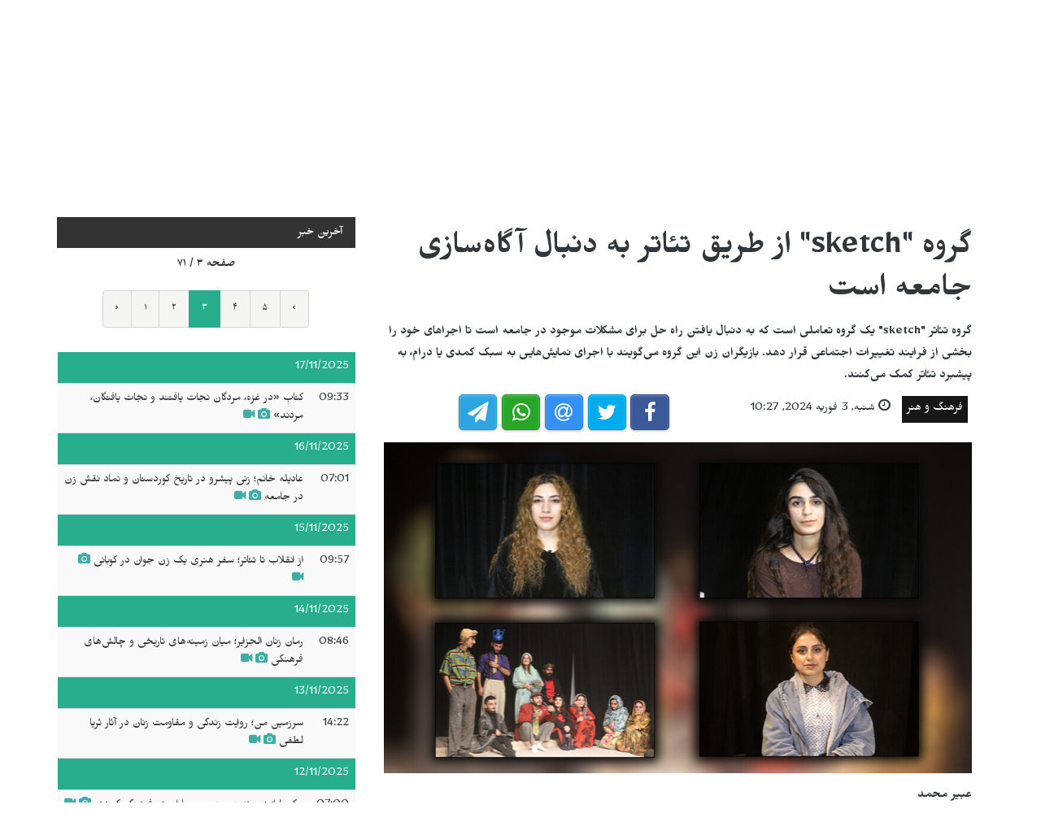

--- FILE ---
content_type: text/html; charset=UTF-8
request_url: https://test.jinhaagency.com/fa/frhng-w-hnr/grwh-sketch-az-tryq-tyatr-bh-dnbal-agahsazy-jamh-ast-42793?page=3
body_size: 7927
content:
<!DOCTYPE html>
<html lang="fa" dir="rtl">

<head>

    <meta charset="utf-8">
    <meta http-equiv="X-UA-Compatible" content="IE=edge">
    <meta name="viewport" content="width=device-width, initial-scale=1">

    <title>JINHAGENCY | گروه "sketch" از طریق تئاتر به دنبال آگاه‌سازی جامعه است</title>

    <link rel="shortcut icon" href="/favicon.png" type="image/x-icon">
    <link rel="icon" href="/favicon.png" type="image/x-icon">
    
    <link rel="stylesheet" href="/build/css/vendors.css?20210105v2"/>    <link rel="stylesheet" href="/css/style.css?20210105v2"/>    
<style>
    @import url(https://fonts.googleapis.com/css?family=Mirza:400,600,800&subset=arabic);
    body {
        font-family:Mirza, Arial, Helvetica, sans-serif; color:#31373a; 
        font-size: 16px;
    }
    
    .homepage .post .entry-title,
    #home-slider .feature-post .entry-title a,
    article.post .entry-title,
    .category-home-title,
    .entry-lead {
        font-family: "Mirza";
    }
</style><link rel="stylesheet" href="/css/rtl.css?20210105v2"/>    <link href="https://test.jinhaagency.com/fa/frhng-w-hnr/grwh-sketch-az-tryq-tyatr-bh-dnbal-agahsazy-jamh-ast-42793" rel="canonical"/><meta property="og:site_name" content="JINHAGENCY News"/><meta property="og:type" content="article"/><meta property="og:title" content="گروه &quot;sketch&quot; از طریق تئاتر به دنبال آگاه‌سازی جامعه است"/><meta property="og:description" content="عبیر محمدقامشلو - گروه تئاتر &quot;sketch&quot; یک گروه تئاتر تعاملی است که از حدود ٢5 بازیگر زن و مرد از کانتون جزیره در شمال و شرق سوریه تشکیل شده است. این گروه توسط یک جوان متخصص تئاتر در شهر قامشلو در ..."/><meta property="og:image" content="https://test.jinhaagency.com/uploads/fa/articles/2024/02/20240203-20240203-111-jpgeb6c2e-image-jpg0794c8-image.jpg"/><meta property="og:image:secure_url" content="https://test.jinhaagency.com/uploads/fa/articles/2024/02/20240203-20240203-111-jpgeb6c2e-image-jpg0794c8-image.jpg"/><meta property="og:url" content="https://test.jinhaagency.com/fa/frhng-w-hnr/grwh-sketch-az-tryq-tyatr-bh-dnbal-agahsazy-jamh-ast-42793"/><meta property="fb:app_id"/><meta name="twitter:card" content="summary_large_image"/><meta name="twitter:site"/><meta name="twitter:creator"/><meta name="twitter:title" content="گروه &quot;sketch&quot; از طریق تئاتر به دنبال آگاه‌سازی جامعه است"/><meta name="twitter:description" content="عبیر محمدقامشلو - گروه تئاتر &quot;sketch&quot; یک گروه تئاتر تعاملی است که از حدود ٢5 بازیگر زن و مرد از کانتون جزیره در شمال و شرق سوریه تشکیل شده است. این گروه توسط یک جوان متخصص تئاتر در شهر قامشلو در ..."/><meta name="twitter:image" content="https://test.jinhaagency.com/uploads/fa/articles/2024/02/20240203-20240203-111-jpgeb6c2e-image-jpg0794c8-image.jpg"/><script src="/build/js/vendors.min.js?20210105v2"></script><script src="/js/app.js?20210105v2"></script>    <link rel="stylesheet" href="https://cdn.plyr.io/3.5.2/plyr.css" />

    <!-- HTML5 Shim and Respond.js IE8 support of HTML5 elements and media queries -->
    <!-- WARNING: Respond.js doesn't work if you view the page via file:// -->
    <!--[if lt IE 9]>
        <script src="https://oss.maxcdn.com/libs/html5shiv/3.7.0/html5shiv.js"></script>
        <script src="https://oss.maxcdn.com/libs/respond.js/1.4.2/respond.min.js"></script>
    <![endif]-->

    </head>

<body class="lang_fa rtl">

    

<header id="navigation">
  <div class="navbar" role="banner">
    <div class="topbar">
      <div class="container">
        <div id="topbar" class="navbar-header">
          <div id="date-time">چهارشنبه, 14 ژانویه 2026</div>
          <div id="topbar-right">
            <div class="top-social-links">
              <ul>
		<li><a href="https://www.facebook.com/nujinha"><i class="fa fa-facebook"></i></a></li>
		<li><a href="https://twitter.com/nujinha_p"><i class="fa fa-twitter"></i></a></li>
		<li><a href="https://t.me/nujinhapersia21"><i class="fa fa-telegram"></i></a></li>
		<li><a href="https://www.youtube.com/channel/UCJQ26fkgP7RCEJPvivbUSjQ"><i class="fa fa-youtube"></i></a></li>
	</ul>            </div>
            <div class="dropdown language-dropdown">                        
              <a data-toggle="dropdown" class="needsclick" href="#"><span class="change-text">فارسی</span> <i class="fa fa-angle-down"></i></a>
              <ul class="dropdown-menu language-change dropdown-menu-right">
                                <li><a href="https://test.jinhaagency.com/ar">العربية</a></li>
                                <li><a href="https://test.jinhaagency.com/tr">Türkçe</a></li>
                                <li><a href="https://test.jinhaagency.com/en">English</a></li>
                                <li><a href="https://test.jinhaagency.com/ku">Kurmancî</a></li>
                                <li><a href="https://test.jinhaagency.com/so">كوردى</a></li>
                                <li><a href="https://test.jinhaagency.com/fa">فارسی</a></li>
                              </ul>
            </div>
          </div>
        </div> 
      </div> 
    </div> 
    <div class="main-navbar container">
      <button type="button" class="navbar-toggle" data-toggle="collapse" data-target=".navbar-collapse">
        <span class="sr-only">باز کردن منو\ بستن</span>
        <span class="icon-bar"></span>
        <span class="icon-bar"></span>
        <span class="icon-bar"></span>
      </button>
      <div class="logo-container">
        <a href="/fa">
          <img class="main-logo img-responsive" src="/img/logo-fa.png" alt="logo">
        </a>
      </div>
      <div class="search hidden-md hidden-lg">
        <a class="search-icon"><i class="fa fa-search fa-lg"></i></a>
        <div class="search-form">
          <form role="form" lpformnum="1" method="GET" accept-charset="utf-8" action="/fa/search">
            <input type="search" name="query" class="form-control form-input">
            <button class="btn btn-default"><i class="fa fa-search"></i></button>
          </form>
        </div>
      </div>
    </div>
    <div id="menubar">
      <div class="container">
        <nav id="mainmenu" class="collapse navbar-collapse"> 
          <header>
          <button type="button" class="navbar-toggle" data-toggle="collapse" data-target=".navbar-collapse">
            <span class="sr-only">منو را ببند</span>
            <span class="icon-bar icon-bar-1"></span>
            <span class="icon-bar icon-bar-2"></span>
          </button>
          </header>
          <ul class="nav navbar-nav">
            
<li>
	<a href="/fa/latest-news">آخرین خبر</a>
</li>
<li>
	<a href="https://test.jinhaagency.com/fa/" class="hidden-lg hidden-md">ویدیو</a>
</li>
<li>
	<a href="https://test.jinhaagency.com/fa/syast" class="">سیاست</a>
</li>
<li>
	<a href="https://test.jinhaagency.com/fa/wrzsh" class="">ورزش</a>
</li>
<li>
	<a href="https://test.jinhaagency.com/fa/karwaqtsad" class="">کارواقتصاد</a>
</li>
<li>
	<a href="https://test.jinhaagency.com/fa/frhng-w-hnr" class="">فرهنگ و هنر</a>
</li>
<li>
	<a href="https://test.jinhaagency.com/fa/akwlwzhy" class="">اکولوژی</a>
</li>
<li>
	<a href="https://test.jinhaagency.com/fa/rwzanh" class="hidden-lg hidden-md">روزانه</a>
</li>
<li>
	<a href="https://test.jinhaagency.com/fa/ajtmay" class="hidden-lg hidden-md">اجتماعی </a>
</li>
<li>
	<a href="https://test.jinhaagency.com/fa/gzarsh" class="hidden-lg hidden-md">گزارش</a>
</li>
<li>
	<a href="https://test.jinhaagency.com/fa/aynfwgrafyk" class="hidden-lg hidden-md">اینفوگرافیک</a>
</li>
<li>
	<a href="https://test.jinhaagency.com/fa/hqwq" class="hidden-lg hidden-md">حقوق </a>
</li>
<li>
	<a href="https://test.jinhaagency.com/fa/nujinha-tv" class="hidden-lg hidden-md">NûJINHA TV</a>
</li>

<li class="dropdown relative visible-md-block visible-lg-block">
	<a class="dropdown-toggle dropdown-more-icon" data-toggle="dropdown" href="#">
		<i class="fa fa-ellipsis-h"></i>
	</a>
	<ul class="dropdown-menu dropdown-more dropdown-top">
			<li>
			<a href="https://test.jinhaagency.com/fa/">ویدیو</a>
		</li>
			<li>
			<a href="https://test.jinhaagency.com/fa/rwzanh">روزانه</a>
		</li>
			<li>
			<a href="https://test.jinhaagency.com/fa/ajtmay">اجتماعی </a>
		</li>
			<li>
			<a href="https://test.jinhaagency.com/fa/gzarsh">گزارش</a>
		</li>
			<li>
			<a href="https://test.jinhaagency.com/fa/aynfwgrafyk">اینفوگرافیک</a>
		</li>
			<li>
			<a href="https://test.jinhaagency.com/fa/hqwq">حقوق </a>
		</li>
			<li>
			<a href="https://test.jinhaagency.com/fa/nujinha-tv">NûJINHA TV</a>
		</li>
		</ul>
</li>
                          <li class="dropdown relative hidden-md hidden-lg">
                <a class="dropdown-toggle" data-toggle="dropdown" href="#">
                  زبان                  <small><i class="fa fa-chevron-down"></i></small>
                </a>
                <ul class="dropdown-menu language-change">
                                    <li><a href="https://test.jinhaagency.com/ar">العربية</a></li>
                                    <li><a href="https://test.jinhaagency.com/tr">Türkçe</a></li>
                                    <li><a href="https://test.jinhaagency.com/en">English</a></li>
                                    <li><a href="https://test.jinhaagency.com/ku">Kurmancî</a></li>
                                    <li><a href="https://test.jinhaagency.com/so">كوردى</a></li>
                                    <li><a href="https://test.jinhaagency.com/fa">فارسی</a></li>
                                  </ul>
              </li>
          </ul>
          <ul class="nav navbar-nav navbar-right visible-md-block visible-lg-block">
            <li class="li-search">
              <a class="search-icon"><i class="fa fa-search"></i></a>
              <div class="search-form">
                <form role="form" lpformnum="1" method="GET" accept-charset="utf-8" action="/fa/search">
                  <input type="search" name="query" class="form-control form-input">
                  <button class="btn btn-default"><i class="fa fa-search"></i></button>
                </form>
              </div>
            </li>
          </ul>
          <div class="top-social-links hidden-md hidden-lg">
            <ul>
		<li><a href="https://www.facebook.com/nujinha"><i class="fa fa-facebook"></i></a></li>
		<li><a href="https://twitter.com/nujinha_p"><i class="fa fa-twitter"></i></a></li>
		<li><a href="https://t.me/nujinhapersia21"><i class="fa fa-telegram"></i></a></li>
		<li><a href="https://www.youtube.com/channel/UCJQ26fkgP7RCEJPvivbUSjQ"><i class="fa fa-youtube"></i></a></li>
	</ul>          </div>
        </nav>
      </div>
    </div>
  </div>
</header>
<section class="container wrapper">
    <section class="content">

                

<section class="single-article">
	<div class="row">
		<div class="col-md-8">
			<article class="post">
				<div class="post-content">	
					<h2 class="entry-title">
						گروه "sketch" از طریق تئاتر به دنبال آگاه‌سازی جامعه است					</h2>
					<p class="entry-lead">
						گروه تئاتر "sketch" یک گروه تعاملی است که به دنبال یافتن راه حل برای مشکلات موجود در جامعه است تا اجراهای خود را بخشی از فرایند تغییرات اجتماعی قرار دهد. بازیگران زن این گروه می‌گویند با اجرای نمایش‌هایی به سبک کمدی یا درام، به پیشبرد تئاتر کمک می‌کنند.					</p>
					<div class="row">
						<div class="col-md-6">
							<div class="entry-meta">
								<ul class="list-inline">
									<li><a class="entry-category" href="https://test.jinhaagency.com/fa/frhng-w-hnr">فرهنگ و هنر</a></li>
																		<li class="publish-date"><i class="fa fa-clock-o"></i> شنبه,  3 فوریه 2024, 10:27</li>
								</ul>
							</div>
						</div>
						<div class="col-md-6">
							<aside id="share"></aside>
						</div>
					</div>
				</div>
							<div class="post-header post-content">
					<div class="entry-thumbnail">
						<img class="img-responsive" src="https://test.jinhaagency.com/uploads/fa/articles/2024/02/20240203-20240203-111-jpgeb6c2e-image-jpg0794c8-image.jpg" alt="">
					</div>
				</div>
							<div class="post-content">
					<div class="entry-content row">
							
							<div class="col-md-12">
																<p style="text-align:justify"><strong>عبیر محمد</strong></p>

<p style="text-align:justify"><strong>قامشلو -</strong> گروه تئاتر "sketch" یک گروه تئاتر تعاملی است که از حدود ٢5 بازیگر زن و مرد از کانتون جزیره در شمال و شرق سوریه تشکیل شده است. این گروه توسط یک جوان متخصص تئاتر در شهر قامشلو در شمال و شرق سوریه بنیان نهاده شده است. این گروه نمایش‌هایی را برای گروه‌های اجتماعی در روستاها، محله‌ها و شهرها اجرا می‌کند و مسائل اجتماعی مهم را از طریق تئاتر به شیوه‌ای متفاوت مطرح می‌کند تا بخشی از راه حل و تغییرات مورد نیاز باشد. همزمان قصد دارد فرهنگ تئاتر در منطقه شمال و شرق سوریه را به طور خاص گسترش دهد. به ویژه در اجراهای اخیر خود بر مسائل مربوط به حقوق زنان، مسائل زیست محیطی و حقوق مرتبط با آن تمرکز کرده است.</p>

<p style="text-align:justify">با وجود امکانات کم گروه تئاتر "sketch"، این گروه در زمان کوتاهی توانسته است با استفاده از شبکه‌های اجتماعی، توجه مردم را به رویدادهای مهم جامعه جلب کند تا این رویدادها به نحو تاثیرگذارتری مورد توجه قرار گیرند. سپس با سفر اعضای گروه به روستاها و شهرهای مختلف، توانسته است تعداد زیادی تماشاگر را برای تماشای نمایش‌های خود جلب کنند.</p>

<p style="text-align:justify"> </p>

<p style="text-align:justify"><strong>اهداف و مسائل مورد توجه </strong><strong>sketch</strong></p>

<p style="text-align:justify"><strong>تولین گنجو</strong> اهل شهر حسکه در کانتون جزیره در شمال و شرق سوریه، از ابتدای تأسیس گروه تئاتر "sketch" عضو آن بوده است. وی در مورد نحوه تشکیل و اهداف این گروه تئاتر می‌گوید:  گروه تئاتر sketch در سال ٢٠٢٣ تأسیس شد. یکی از اهداف ما این است که برای عموم مردم نمایش اجرا کنیم و از طریق تئاتر، آگاهی آنها را ارتقا دهیم تا بتوانند از این طریق سود ببرند. به طور کلی ما روی مشکلات و مسائل اجتماعی تمرکز داریم تا راه حل‌هایی برای آنها بیابیم.</p>

<p style="text-align:justify"> </p>

<p style="text-align:justify"><strong>شفاف سازی </strong><strong>مسائل زنان</strong></p>

<p style="text-align:justify">تولین گنجو اعلام کرد که گروه تئاتر آنها در اجراهای اخیر خود بر مشکلات و مطالبات زنان متمرکز شده‌اند و چنین ادامه داد: حتی در زمان حال حاضر در برخی مناطق بسیاری از زنان در فضایی بسته زندگی می‌کنند، بنابراین ما می‌خواهیم در این زمینه آگاهی‌رسانی کنیم. همچنین بسیاری از زنان وجود دارند که حقوقشان برآورده نمی‌شود یا درخواست احقاق حقوق خود را نمی‌کنند. یکی از پروژه‌های ما در مورد «حقوق زنان در ارث» بود که بر اهمیت این مسئله تأکید کردیم تا زنان بتوانند حقوق قانونی خود را مطالبه و دریافت کنند.</p>

<p style="text-align:justify"> </p>

<p style="text-align:justify"><strong>«تئاتر وسیله‌ای کارآمد برای انتقال پیام و القای اندیشه</strong><strong>»</strong></p>

<p style="text-align:justify"><strong>هلین حاجی</strong>، بازیگر تئاتر، هنگامی‌که گروه تئاتر "sketch" به روستاها سفر می‌کند و تئاتر را به مردم معرفی می‌کند، به ویژه وقتی مسائل زنان را مطرح می‌کند، اظهار می‌دارد که این اجراها تأثیرگذار بوده‌اند. وی اشاره می‌کند که به همین دلیل مدتی قبل به گروه تئاتر "sketch" پیوسته است و این‌گونه ادامه می‌دهد: ما می‌خواهیم پیامی به جامعه بدهیم. زیرا تئاتر این احساس را به شما می‌دهد که می‌توانید مشارکت کنید و چیزهای زیادی ارائه دهید. تئاتر می‌تواند تغییر ایجاد کند، چراکه دنیا به طور کامل رسانه‌ای شده است و ممکن است بسیاری از مردم از درک برخی احساسات و مسائل دور شده‌باشند، اما وقتی شما یک مشکل یا مطالبه‌ای را از طریق تئاتر به صورت مستقیم ارائه می‌دهید، می‌تواند تاثیر زیادی بر تماشاچی بگذارد، زیرا به شکلی متفاوت در مورد یک مسئله به مردم آگاهی می‌دهید.</p>

<p style="text-align:justify"> </p>

<p style="text-align:justify"><strong>«مسائل زیست محیط</strong><strong>ی</strong><strong> </strong><strong>و منابع آب»</strong></p>

<p style="text-align:justify">بحران آب در شمال و شرق سوریه تاثیرات منفی بسیاری بر بخش‌های مختلف این منطقه گذاشته است. یکی از این تاثیرات، تهدید هویت فرهنگی مردم شمال و شرق سوریه است که آب یکی از مولفه‌های اصلی آن به شمار می‌آید. مسائل زیست محیطی و منابع آب نیز در اجراهای گروه تئاتر "sketch" جای گرفته است. این گروه در آثار خود به سیاست‌های بین‌المللی و منطقه‌ای که با هدف از بین بردن مردم این منطقه طراحی شده‌است، می‌پردازد.</p>

<p style="text-align:justify">هلین حاجی در پایان سخنان خود می‌گوید: اهمیت پروژه فعلی ما با عنوان "حق منابع آب" کمتر از مطالبات زنان نیست و ما بر روی آن نیز تمرکز داریم. روزبه‌روز بیشتر، محیط زیست در حال تغییر است و منابع آب نیز در حال کاهش می‌باشند، این امر بحران آب را در این منطقه تشدید می‌کند.</p>

<p style="text-align:justify"> </p>

<p style="text-align:justify"><strong>«آموزش تئاتر آکادمیک در مدارس و مؤسسات»</strong></p>

<p style="text-align:justify">بازیگر تئاتر <strong>سوزوین بشار</strong> در یک کارگاه آموزشی که توسط گروه "sketch" برگزار می‌شد شرکت کرده بود و بعداً به عضویت این گروه درآمده است تا با آنها در پروژه‌های آتی همکاری کند. سوزوین بشار مشخص کرد که جوانان می‌توانند با فعالیت‌های گروهی بسیاری از اهداف خود را محقق سازند و گفت: اعضای این گروه همگی جوان هستند. ما باور داریم که فعالیت‌های گروهی می‌تواند موفقیت‌هایی به همراه داشته باشد و جامعه را آگاه کند. آرزوی ما این است که گروه به بالاترین سطوح دست یابد و در آینده فرصت‌هایی فراهم شود تا تئاتر به صورت آکادمیک در مدارس و دانشگاه‌ها تدریس شود تا کودکان و دانش‌آموزان بتوانند پتانسیل خود را شکوفا کنند.</p>

<div data-oembed-url="https://youtu.be/Kq_ZRiTqBsA">
<div style="left: 0; width: 100%; height: 0; position: relative; padding-bottom: 56.25%;"><iframe allow="accelerometer; clipboard-write; encrypted-media; gyroscope; picture-in-picture; web-share;" allowfullscreen="" scrolling="no" src="https://www.youtube.com/embed/Kq_ZRiTqBsA?rel=0" style="top: 0; left: 0; width: 100%; height: 100%; position: absolute; border: 0;" tabindex="-1"></iframe></div>
</div>

<p> </p>
							</div>
					</div>

					
								</div>
			</article>
		</div>
					<div id="sidebar" class="col-md-4 sidebar">
				
								<div class="section category-listing more-articles">
	<h2 class="category-title cat-bc cat-bc--dark">
		<span class="cat-bg cat-bg--dark">آخرین خبر</span>
	</h2>
  <div class="paginator">
    <div><b>صفحه ۳ / ۷۱</b></div>
    <ul class="pagination">
        <li class="prev"><a rel="prev" href="/fa/frhng-w-hnr/grwh-sketch-az-tryq-tyatr-bh-dnbal-agahsazy-jamh-ast-42793?page=2">‹</a></li><li><a href="/fa/frhng-w-hnr/grwh-sketch-az-tryq-tyatr-bh-dnbal-agahsazy-jamh-ast-42793">۱</a></li><li><a href="/fa/frhng-w-hnr/grwh-sketch-az-tryq-tyatr-bh-dnbal-agahsazy-jamh-ast-42793?page=2">۲</a></li><li class="active"><a href="">۳</a></li><li><a href="/fa/frhng-w-hnr/grwh-sketch-az-tryq-tyatr-bh-dnbal-agahsazy-jamh-ast-42793?page=4">۴</a></li><li><a href="/fa/frhng-w-hnr/grwh-sketch-az-tryq-tyatr-bh-dnbal-agahsazy-jamh-ast-42793?page=5">۵</a></li><li class="next"><a rel="next" href="/fa/frhng-w-hnr/grwh-sketch-az-tryq-tyatr-bh-dnbal-agahsazy-jamh-ast-42793?page=4">›</a></li>    </ul>
  </div>

  
  <table class="table table-striped table-sm">
        <thead>
      <tr>
        <td colspan="2" class="day">17/11/2025</td>
      </tr>
    </thead>
    <tbody>
          <tr class="">
        <td>09:33</td>
        <td><a href="https://test.jinhaagency.com/fa/frhng-w-hnr/ktabi-dr-ghzh-mrdgan-njat-yaftnd-w-njat-yaftgan-mrdnd-54245?page=3">کتابِ «در غزه، مردگان نجات یافتند و نجات یافتگان، مردند» <span class='title-icons'> <i class="fa fa-camera"></i> <i class="fa fa-video-camera"></i></span></td>
      </tr>
        </tbody>
        <thead>
      <tr>
        <td colspan="2" class="day">16/11/2025</td>
      </tr>
    </thead>
    <tbody>
          <tr class="">
        <td>07:01</td>
        <td><a href="https://test.jinhaagency.com/fa/frhng-w-hnr/adylh-khanm-zny-pyshrw-dr-tarykh-kwrdstan-w-nmad-nqsh-zn-dr-jamh-54227?page=3">عادیله خانم؛ زنی پیشرو در تاریخ کوردستان و نماد نقش زن در جامعه<span class='title-icons'> <i class="fa fa-camera"></i> <i class="fa fa-video-camera"></i></span></td>
      </tr>
        </tbody>
        <thead>
      <tr>
        <td colspan="2" class="day">15/11/2025</td>
      </tr>
    </thead>
    <tbody>
          <tr class="">
        <td>09:57</td>
        <td><a href="https://test.jinhaagency.com/fa/frhng-w-hnr/az-anqlab-ta-tyatr-sfr-hnry-yk-zn-jwan-dr-kwbany-54220?page=3">از انقلاب تا تئاتر؛ سفر هنری یک زن جوان در کوبانی<span class='title-icons'> <i class="fa fa-camera"></i> <i class="fa fa-video-camera"></i></span></td>
      </tr>
        </tbody>
        <thead>
      <tr>
        <td colspan="2" class="day">14/11/2025</td>
      </tr>
    </thead>
    <tbody>
          <tr class="">
        <td>08:46</td>
        <td><a href="https://test.jinhaagency.com/fa/frhng-w-hnr/rman-znan-aljzayr-myan-zmynhhay-tarykhy-w-chalshhay-frhngy-54209?page=3">رمان زنان الجزایر؛ میان زمینه‌های تاریخی و چالش‌های فرهنگی<span class='title-icons'> <i class="fa fa-camera"></i> <i class="fa fa-video-camera"></i></span></td>
      </tr>
        </tbody>
        <thead>
      <tr>
        <td colspan="2" class="day">13/11/2025</td>
      </tr>
    </thead>
    <tbody>
          <tr class="">
        <td>14:22</td>
        <td><a href="https://test.jinhaagency.com/fa/frhng-w-hnr/srzmyn-mn-rwayt-zndgy-w-mqawmt-znan-dr-athar-thrya-ltfy-54201?page=3">سرزمین من؛ روایت زندگی و مقاومت زنان در آثار ثریا لطفی<span class='title-icons'> <i class="fa fa-camera"></i> <i class="fa fa-video-camera"></i></span></td>
      </tr>
        </tbody>
        <thead>
      <tr>
        <td colspan="2" class="day">12/11/2025</td>
      </tr>
    </thead>
    <tbody>
          <tr class="">
        <td>07:00</td>
        <td><a href="https://test.jinhaagency.com/fa/frhng-w-hnr/bwk-baran-pywnd-zn-zmyn-w-baran-dr-frhng-kwrdy-54172?page=3">بوکە بارانە؛ پیوند زن، زمین و باران در فرهنگ کوردی<span class='title-icons'> <i class="fa fa-camera"></i> <i class="fa fa-video-camera"></i></span></td>
      </tr>
        </tbody>
        <thead>
      <tr>
        <td colspan="2" class="day">09/11/2025</td>
      </tr>
    </thead>
    <tbody>
          <tr class="">
        <td>08:03</td>
        <td><a href="https://test.jinhaagency.com/fa/frhng-w-hnr/hna-w-harqws-asalt-w-zybayy-amykhth-ba-bwy-gyahan-54131?page=3">حنا و «حَرقوس»؛ اصالت و زیبایی آمیخته با بوی گیاهان <span class='title-icons'> <i class="fa fa-camera"></i> <i class="fa fa-video-camera"></i></span></td>
      </tr>
        </tbody>
        <thead>
      <tr>
        <td colspan="2" class="day">07/11/2025</td>
      </tr>
    </thead>
    <tbody>
          <tr class="">
        <td>07:56</td>
        <td><a href="https://test.jinhaagency.com/fa/frhng-w-hnr/wqty-zn-rwaytgr-tarykh-myshwd-tjrbh-antsar-hzym-dr-synmay-swryh-54103?page=3">وقتی زن، روایت‌گر تاریخ می‌شود: تجربه انتصار هزیم در سینمای سوریه<span class='title-icons'> <i class="fa fa-camera"></i> <i class="fa fa-video-camera"></i></span></td>
      </tr>
          <tr class="">
        <td>07:00</td>
        <td><a href="https://test.jinhaagency.com/fa/frhng-w-hnr/zrywar-jayy-kh-znan-ba-hnr-hna-tabwha-ra-myshknnd-54101?page=3">زریوار؛ جایی که زنان با هنر حنا تابوها را می‌شکنند<span class='title-icons'> <i class="fa fa-camera"></i> <i class="fa fa-video-camera"></i></span></td>
      </tr>
        </tbody>
        <thead>
      <tr>
        <td colspan="2" class="day">03/11/2025</td>
      </tr>
    </thead>
    <tbody>
          <tr class="">
        <td>07:46</td>
        <td><a href="https://test.jinhaagency.com/fa/frhng-w-hnr/zny-kh-bad-ra-swary-dad-rwayt-mqawmt-az-zban-zn-twnsy-54043?page=3">زنی که باد را سواری داد؛ روایت مقاومت از زبان زن تونسی<span class='title-icons'> <i class="fa fa-camera"></i> <i class="fa fa-video-camera"></i></span></td>
      </tr>
        </tbody>
        <thead>
      <tr>
        <td colspan="2" class="day">01/11/2025</td>
      </tr>
    </thead>
    <tbody>
          <tr class="">
        <td>08:10</td>
        <td><a href="https://test.jinhaagency.com/fa/frhng-w-hnr/ghbar-padshahy-sba-w-bazgsht-bh-srzmyn-dw-bhsht-tlashhayy-bray-shnasandn-tmdn-ymn-54011?page=3">«غبار پادشاهی سبأ و بازگشت به سرزمین دو بهشت»؛ تلاش‌هایی برای شناساندن تمدن یمن<span class='title-icons'> <i class="fa fa-camera"></i> <i class="fa fa-video-camera"></i></span></td>
      </tr>
        </tbody>
        <thead>
      <tr>
        <td colspan="2" class="day">24/10/2025</td>
      </tr>
    </thead>
    <tbody>
          <tr class="">
        <td>08:19</td>
        <td><a href="https://test.jinhaagency.com/fa/frhng-w-hnr/ghzl-ama-znanh-mrasm-rwnmayy-az-ktab-ghrbt-53895?page=3">غزل اما زنانه؛ مراسم رونمایی از کتاب "غربت"<span class='title-icons'> <i class="fa fa-camera"></i> <i class="fa fa-video-camera"></i></span></td>
      </tr>
        </tbody>
      </table>
</div>							</div>
			</div>
</section>


<script>$().ready(function(){

	jsSocials.setDefaults("facebook", {
	    label: "Share",
	});
	
	jsSocials.setDefaults("twitter", {
	    text: "گروه sketch از طریق تئاتر به دنبال آگاه‌سازی جامعه است",
	});
	
	$("#share").jsSocials({
		showLabel: false,
		shareIn: "popup",
	    shares: ["facebook", "twitter", "email", "whatsapp", "telegram"]
	});

	$.get('/fa/articles/hit/' + 42793);




});
</script>
    </section>

    
</section>
<footer>
  <div class="footer-wrapper">
    <div class="footer-top container">
      <div class="row">
        <div class="logo-bar col-sm-6">
          <a href="/fa">
            <img class="main-logo img-responsive" src="/img/logo-footer.png" alt="logo">
          </a>
        </div>
        <div class="col-sm-6 f-widget-follow text-right">
          <ul>
		<li><a href="https://www.facebook.com/nujinha"><i class="fa fa-facebook"></i></a></li>
		<li><a href="https://twitter.com/nujinha_p"><i class="fa fa-twitter"></i></a></li>
		<li><a href="https://t.me/nujinhapersia21"><i class="fa fa-telegram"></i></a></li>
		<li><a href="https://www.youtube.com/channel/UCJQ26fkgP7RCEJPvivbUSjQ"><i class="fa fa-youtube"></i></a></li>
	</ul>        </div>
      </div>
    </div>
    <div class="footer-bottom">
      <div class="container">
        <div class="row">
          <div class="footer-bottom-left col-sm-6">
            ‫Copyright © حق چاپ کلیه حقوق آژانس JINHA محفوظ است  2026          </div>
          <div class="footer-bottom-right col-sm-6">
            <ul class="nav-footer"> 
              	<li><a href="https://jinhaagency.com/fa/p/about">about</a></li>
	<li><a href="https://jinhaagency.com/fa/p/contact">contact</a></li>
            </ul>
          </div>
        </div>
      </div>
    </div>
  </div>
</footer><div class="modal fade" id="previewModal" tabindex="-1" data-type="video" role="dialog" aria-labelledby="modalTitle">
	<div class="modal-dialog" role="document">
		<div class="modal-content">
			<div class="modal-body clearfix">
				<button type="button" class="close" data-dismiss="modal" aria-label="Close"><span aria-hidden="true">&times;</span></button>
				<div id="videoPreviewYt" class="video-container" style="display:none">
					<iframe class="ytplayer" style="width: 100%;" type="text/html" width="640" height="360" frameborder="0"></iframe>
				</div>
				<video id="videoPreviewMan" class="video-container" playsinline controls style="display: none">
				</video>
			</div>
		</div>
	</div>
</div>    <script src="https://cdn.plyr.io/3.5.2/plyr.polyfilled.js"></script>
    <script src="https://cdn.jsdelivr.net/hls.js/latest/hls.js"></script>
    
</body>

</html>